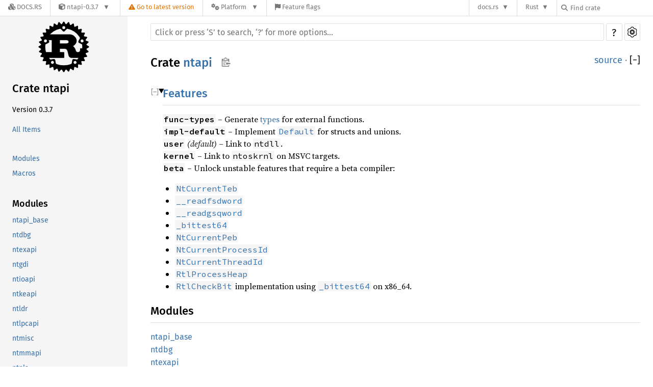

--- FILE ---
content_type: text/html; charset=utf-8
request_url: https://docs.rs/ntapi/0.3.7/i686-pc-windows-msvc/ntapi/index.html
body_size: 5749
content:
<!DOCTYPE html><html lang="en"><head><meta charset="utf-8"><meta name="viewport" content="width=device-width, initial-scale=1.0"><meta name="generator" content="rustdoc"><meta name="description" content="Features"><meta name="keywords" content="rust, rustlang, rust-lang, ntapi"><title>ntapi - Rust</title><link rel="preload" as="font" type="font/woff2" crossorigin href="/SourceSerif4-Regular.ttf.woff2"><link rel="preload" as="font" type="font/woff2" crossorigin href="/FiraSans-Regular.woff2"><link rel="preload" as="font" type="font/woff2" crossorigin href="/FiraSans-Medium.woff2"><link rel="preload" as="font" type="font/woff2" crossorigin href="/SourceCodePro-Regular.ttf.woff2"><link rel="preload" as="font" type="font/woff2" crossorigin href="/SourceSerif4-Bold.ttf.woff2"><link rel="preload" as="font" type="font/woff2" crossorigin href="/SourceCodePro-Semibold.ttf.woff2"><link rel="stylesheet" type="text/css" href="/normalize-20220210-1.60.0-nightly-e646f3d2a.css"><link rel="stylesheet" href="/-/static/vendored.css?0-1-0-70ee01e6-2026-01-16" media="all" /><link rel="stylesheet" type="text/css" href="/rustdoc-20220210-1.60.0-nightly-e646f3d2a.css" id="mainThemeStyle"><link rel="stylesheet" type="text/css" href="/ayu-20220210-1.60.0-nightly-e646f3d2a.css" disabled><link rel="stylesheet" type="text/css" href="/dark-20220210-1.60.0-nightly-e646f3d2a.css" disabled><link rel="stylesheet" type="text/css" href="/light-20220210-1.60.0-nightly-e646f3d2a.css" id="themeStyle"><script id="default-settings" ></script><script src="/storage-20220210-1.60.0-nightly-e646f3d2a.js"></script><script src="../crates-20220210-1.60.0-nightly-e646f3d2a.js"></script><script defer src="/main-20220210-1.60.0-nightly-e646f3d2a.js"></script>
    <noscript><link rel="stylesheet" href="/noscript-20220210-1.60.0-nightly-e646f3d2a.css"></noscript><link rel="alternate icon" type="image/png" href="/favicon-16x16-20220210-1.60.0-nightly-e646f3d2a.png"><link rel="alternate icon" type="image/png" href="/favicon-32x32-20220210-1.60.0-nightly-e646f3d2a.png"><link rel="icon" type="image/svg+xml" href="/favicon-20220210-1.60.0-nightly-e646f3d2a.svg"><link rel="stylesheet" href="/-/static/rustdoc-2021-12-05.css?0-1-0-70ee01e6-2026-01-16" media="all" /><link rel="stylesheet" href="/-/static/font-awesome.css?0-1-0-70ee01e6-2026-01-16" media="all" />

<link rel="search" href="/-/static/opensearch.xml" type="application/opensearchdescription+xml" title="Docs.rs" />

<script type="text/javascript">(function() {
    function applyTheme(theme) {
        if (theme) {
            document.documentElement.dataset.docsRsTheme = theme;
        }
    }

    window.addEventListener("storage", ev => {
        if (ev.key === "rustdoc-theme") {
            applyTheme(ev.newValue);
        }
    });

    // see ./storage-change-detection.html for details
    window.addEventListener("message", ev => {
        if (ev.data && ev.data.storage && ev.data.storage.key === "rustdoc-theme") {
            applyTheme(ev.data.storage.value);
        }
    });

    applyTheme(window.localStorage.getItem("rustdoc-theme"));
})();</script></head><body class="rustdoc-page">
<div class="nav-container">
    <div class="container">
        <div class="pure-menu pure-menu-horizontal" role="navigation" aria-label="Main navigation">
            <form action="/releases/search"
                  method="GET"
                  id="nav-search-form"
                  class="landing-search-form-nav not-latest ">

                
                <a href="/" class="pure-menu-heading pure-menu-link docsrs-logo" aria-label="Docs.rs">
                    <span title="Docs.rs"><span class="fa fa-solid fa-cubes " aria-hidden="true"></span></span>
                    <span class="title">Docs.rs</span>
                </a><ul class="pure-menu-list">
    <script id="crate-metadata" type="application/json">
        
        {
            "name": "ntapi",
            "version": "0.3.7"
        }
    </script><li class="pure-menu-item pure-menu-has-children">
            <a href="#" class="pure-menu-link crate-name" title="FFI bindings for Native API">
                <span class="fa fa-solid fa-cube " aria-hidden="true"></span>
                <span class="title">ntapi-0.3.7</span>
            </a><div class="pure-menu-children package-details-menu">
                
                <ul class="pure-menu-list menu-item-divided">
                    <li class="pure-menu-heading" id="crate-title">
                        ntapi 0.3.7
                        <span id="clipboard" class="svg-clipboard" title="Copy crate name and version information"></span>
                    </li><li class="pure-menu-item">
                        <a href="/crate/ntapi/0.3.7" class="pure-menu-link description" title="See ntapi in docs.rs">
                            <span class="fa fa-solid fa-cube " aria-hidden="true"></span> Docs.rs crate page
                        </a>
                    </li><li class="pure-menu-item">
                            <span class="pure-menu-link description"><span class="fa fa-solid fa-scale-unbalanced-flip " aria-hidden="true"></span>
                            <a href="https://spdx.org/licenses/Apache-2.0" class="pure-menu-sublink">Apache-2.0</a> OR <a href="https://spdx.org/licenses/MIT" class="pure-menu-sublink">MIT</a></span>
                        </li></ul>

                <div class="pure-g menu-item-divided">
                    <div class="pure-u-1-2 right-border">
                        <ul class="pure-menu-list">
                            <li class="pure-menu-heading">Links</li>

                            <li class="pure-menu-item">
                                    <a href="https://github.com/MSxDOS/ntapi" class="pure-menu-link">
                                        <span class="fa fa-solid fa-code-branch " aria-hidden="true"></span> Repository
                                    </a>
                                </li><li class="pure-menu-item">
                                <a href="https://crates.io/crates/ntapi" class="pure-menu-link" title="See ntapi in crates.io">
                                    <span class="fa fa-solid fa-cube " aria-hidden="true"></span> crates.io
                                </a>
                            </li>

                            
                            <li class="pure-menu-item">
                                <a href="/crate/ntapi/0.3.7/source/" title="Browse source of ntapi-0.3.7" class="pure-menu-link">
                                    <span class="fa fa-solid fa-folder-open " aria-hidden="true"></span> Source
                                </a>
                            </li>
                        </ul>
                    </div><div class="pure-u-1-2">
                        <ul class="pure-menu-list" id="topbar-owners">
                            <li class="pure-menu-heading">Owners</li><li class="pure-menu-item">
                                    <a href="https://crates.io/users/MSxDOS" class="pure-menu-link">
                                        <span class="fa fa-solid fa-user " aria-hidden="true"></span> MSxDOS
                                    </a>
                                </li></ul>
                    </div>
                </div>

                <div class="pure-g menu-item-divided">
                    <div class="pure-u-1-2 right-border">
                        <ul class="pure-menu-list">
                            <li class="pure-menu-heading">Dependencies</li>

                            
                            <li class="pure-menu-item">
                                <div class="pure-menu pure-menu-scrollable sub-menu" tabindex="-1">
                                    <ul class="pure-menu-list">
                                        <li class="pure-menu-item"><a href="/winapi/^0.3.9/" class="pure-menu-link">
                winapi ^0.3.9
                
                    <i class="dependencies normal">normal</i>
                    
                
            </a>
        </li>
                                    </ul>
                                </div>
                            </li>
                        </ul>
                    </div>

                    <div class="pure-u-1-2">
                        <ul class="pure-menu-list">
                            <li class="pure-menu-heading">Versions</li>

                            <li class="pure-menu-item">
                                <div class="pure-menu pure-menu-scrollable sub-menu" id="releases-list" tabindex="-1" data-url="/crate/ntapi/0.3.7/menus/releases/i686-pc-windows-msvc/ntapi/">
                                    <span class="rotate"><span class="fa fa-solid fa-spinner " aria-hidden="true"></span></span>
                                </div>
                            </li>
                        </ul>
                    </div>
                </div>
                    
                    
                    <div class="pure-g">
                        <div class="pure-u-1">
                            <ul class="pure-menu-list">
                                <li>
                                    <a href="/crate/ntapi/0.3.7" class="pure-menu-link">
                                        <b>0.06%</b>
                                        of the crate is documented
                                    </a>
                                </li>
                            </ul>
                        </div>
                    </div></div>
        </li>
        <li class="pure-menu-item">
            <a href="/crate/ntapi/latest/target-redirect/i686-pc-windows-msvc/ntapi/" class="pure-menu-link warn"
                data-fragment="retain"
                title="You are seeing an outdated version of the ntapi crate. Click here to go to the latest version.">
                <span class="fa fa-solid fa-triangle-exclamation " aria-hidden="true"></span>
                <span class="title">Go to latest version</span>
            </a>
        </li><li class="pure-menu-item pure-menu-has-children">
                <a href="#" class="pure-menu-link" aria-label="Platform">
                    <span class="fa fa-solid fa-gears " aria-hidden="true"></span>
                    <span class="title">Platform</span>
                </a>

                
                <ul class="pure-menu-children" id="platforms" data-url="/crate/ntapi/0.3.7/menus/platforms/i686-pc-windows-msvc/ntapi/"><li class="pure-menu-item">
            <a href="/crate/ntapi/0.3.7/target-redirect/aarch64-pc-windows-msvc/ntapi/" class="pure-menu-link" data-fragment="retain" rel="nofollow">aarch64-pc-windows-msvc</a>
        </li><li class="pure-menu-item">
            <a href="/crate/ntapi/0.3.7/target-redirect/i686-pc-windows-msvc/ntapi/" class="pure-menu-link" data-fragment="retain" rel="nofollow">i686-pc-windows-msvc</a>
        </li><li class="pure-menu-item">
            <a href="/crate/ntapi/0.3.7/target-redirect/ntapi/" class="pure-menu-link" data-fragment="retain" rel="nofollow">x86_64-pc-windows-msvc</a>
        </li></ul>
            </li><li class="pure-menu-item">
                <a href="/crate/ntapi/0.3.7/features" title="Browse available feature flags of ntapi-0.3.7" class="pure-menu-link">
                    <span class="fa fa-solid fa-flag " aria-hidden="true"></span>
                    <span class="title">Feature flags</span>
                </a>
            </li>
        
    
</ul><div class="spacer"></div>
                
                

<ul class="pure-menu-list">
                    <li class="pure-menu-item pure-menu-has-children">
                        <a href="#" class="pure-menu-link" aria-label="docs.rs">docs.rs</a>
                        <ul class="pure-menu-children aligned-icons"><li class="pure-menu-item"><a class="pure-menu-link" href="/about"><span class="fa fa-solid fa-circle-info " aria-hidden="true"></span> About docs.rs</a></li><li class="pure-menu-item"><a class="pure-menu-link" href="/about/badges"><span class="fa fa-brands fa-fonticons " aria-hidden="true"></span> Badges</a></li><li class="pure-menu-item"><a class="pure-menu-link" href="/about/builds"><span class="fa fa-solid fa-gears " aria-hidden="true"></span> Builds</a></li><li class="pure-menu-item"><a class="pure-menu-link" href="/about/metadata"><span class="fa fa-solid fa-table " aria-hidden="true"></span> Metadata</a></li><li class="pure-menu-item"><a class="pure-menu-link" href="/about/redirections"><span class="fa fa-solid fa-road " aria-hidden="true"></span> Shorthand URLs</a></li><li class="pure-menu-item"><a class="pure-menu-link" href="/about/download"><span class="fa fa-solid fa-download " aria-hidden="true"></span> Download</a></li><li class="pure-menu-item"><a class="pure-menu-link" href="/about/rustdoc-json"><span class="fa fa-solid fa-file-code " aria-hidden="true"></span> Rustdoc JSON</a></li><li class="pure-menu-item"><a class="pure-menu-link" href="/releases/queue"><span class="fa fa-solid fa-gears " aria-hidden="true"></span> Build queue</a></li><li class="pure-menu-item"><a class="pure-menu-link" href="https://foundation.rust-lang.org/policies/privacy-policy/#docs.rs" target="_blank"><span class="fa fa-solid fa-shield-halved " aria-hidden="true"></span> Privacy policy</a></li>
                        </ul>
                    </li>
                </ul>
                <ul class="pure-menu-list"><li class="pure-menu-item pure-menu-has-children">
                        <a href="#" class="pure-menu-link" aria-label="Rust">Rust</a>
                        <ul class="pure-menu-children">
                            <li class="pure-menu-item"><a class="pure-menu-link" href="https://www.rust-lang.org/" target="_blank">Rust website</a></li>
                            <li class="pure-menu-item"><a class="pure-menu-link" href="https://doc.rust-lang.org/book/" target="_blank">The Book</a></li>

                            <li class="pure-menu-item"><a class="pure-menu-link" href="https://doc.rust-lang.org/std/" target="_blank">Standard Library API Reference</a></li>

                            <li class="pure-menu-item"><a class="pure-menu-link" href="https://doc.rust-lang.org/rust-by-example/" target="_blank">Rust by Example</a></li>

                            <li class="pure-menu-item"><a class="pure-menu-link" href="https://doc.rust-lang.org/cargo/guide/" target="_blank">The Cargo Guide</a></li>

                            <li class="pure-menu-item"><a class="pure-menu-link" href="https://doc.rust-lang.org/nightly/clippy" target="_blank">Clippy Documentation</a></li>
                        </ul>
                    </li>
                </ul>
                
                <div id="search-input-nav">
                    <label for="nav-search">
                        <span class="fa fa-solid fa-magnifying-glass " aria-hidden="true"></span>
                    </label>

                    
                    
                    <input id="nav-search" name="query" type="text" aria-label="Find crate by search query" tabindex="-1"
                        placeholder="Find crate"
                        >
                </div>
            </form>
        </div>
    </div>
</div><div class="rustdoc mod crate container-rustdoc" id="rustdoc_body_wrapper" tabindex="-1"><script async src="/-/static/menu.js?0-1-0-70ee01e6-2026-01-16"></script>
<script async src="/-/static/index.js?0-1-0-70ee01e6-2026-01-16"></script>

<iframe src="/-/storage-change-detection.html" width="0" height="0" style="display: none"></iframe><!--[if lte IE 11]><div class="warning">This old browser is unsupported and will most likely display funky things.</div><![endif]--><nav class="mobile-topbar"><button class="sidebar-menu-toggle">&#9776;</button><a class="sidebar-logo" href="../ntapi/index.html"><div class="logo-container"><img class="rust-logo" src="/rust-logo-20220210-1.60.0-nightly-e646f3d2a.svg" alt="logo"></div>
        </a><h2 class="location"></h2>
    </nav>
    <nav class="sidebar"><a class="sidebar-logo" href="../ntapi/index.html"><div class="logo-container"><img class="rust-logo" src="/rust-logo-20220210-1.60.0-nightly-e646f3d2a.svg" alt="logo"></div>
        </a><h2 class="location"><a href="#">Crate ntapi</a></h2><div class="sidebar-elems"><div class="block"><ul><li class="version">Version 0.3.7</li><li><a id="all-types" href="all.html">All Items</a></li></div></ul><div class="block items"><ul><li><a href="#modules">Modules</a></li><li><a href="#macros">Macros</a></li></ul></div><div id="sidebar-vars" data-name="ntapi" data-ty="mod" data-relpath=""></div><script defer src="sidebar-items-20220210-1.60.0-nightly-e646f3d2a.js"></script></div></nav><main><div class="width-limiter"><div class="sub-container"><a class="sub-logo-container" href="../ntapi/index.html"><img class="rust-logo" src="/rust-logo-20220210-1.60.0-nightly-e646f3d2a.svg" alt="logo"></a><nav class="sub"><div class="theme-picker hidden"><button id="theme-picker" aria-label="Pick another theme!" aria-haspopup="menu" title="themes"><img width="22" height="22" alt="Pick another theme!" src="/brush-20220210-1.60.0-nightly-e646f3d2a.svg"></button><div id="theme-choices" role="menu"></div></div><form class="search-form"><div class="search-container"><span></span><input class="search-input" name="search" autocomplete="off" spellcheck="false" placeholder="Click or press ‘S’ to search, ‘?’ for more options…" type="search"><button type="button" id="help-button" title="help">?</button><a id="settings-menu" href="../settings.html" title="settings"><img width="22" height="22" alt="Change settings" src="/wheel-20220210-1.60.0-nightly-e646f3d2a.svg"></a></div></form></nav></div><section id="main-content" class="content"><div class="main-heading">
    <h1 class="fqn"><span class="in-band">Crate <a class="mod" href="#">ntapi</a><button id="copy-path" onclick="copy_path(this)" title="Copy item path to clipboard"><img src="/clipboard-20220210-1.60.0-nightly-e646f3d2a.svg" width="19" height="18" alt="Copy item path"></button></span></h1><span class="out-of-band"><a class="srclink" href="../src/ntapi/lib.rs.html#1-70">source</a> · <a id="toggle-all-docs" href="javascript:void(0)" title="collapse all docs">[<span class="inner">&#x2212;</span>]</a></span></div><details class="rustdoc-toggle top-doc" open><summary class="hideme"><span>Expand description</span></summary><div class="docblock"><h2 id="features"><a href="#features">Features</a></h2>
<p><strong><code>func-types</code></strong> – Generate <a href="https://doc.rust-lang.org/reference/types.html#function-pointer-types">types</a> for external functions.<br/>
<strong><code>impl-default</code></strong> – Implement <a href="https://doc.rust-lang.org/std/default/trait.Default.html#tymethod.default"><code>Default</code></a> for structs and unions.<br/>
<strong><code>user</code></strong> <em>(default)</em> – Link to <code>ntdll</code>.<br/>
<strong><code>kernel</code></strong> – Link to <code>ntoskrnl</code> on MSVC targets.<br/>
<strong><code>beta</code></strong> –  Unlock unstable features that require a beta compiler:</p>
<ul>
<li><a href="winapi_local/um/winnt/fn.NtCurrentTeb.html"><code>NtCurrentTeb</code></a></li>
<li><a href="winapi_local/um/winnt/fn.__readfsdword.html"><code>__readfsdword</code></a></li>
<li><a href="winapi_local/um/winnt/fn.__readgsqword.html"><code>__readgsqword</code></a></li>
<li><a href="winapi_local/um/winnt/fn._bittest64.html"><code>_bittest64</code></a></li>
<li><a href="ntpsapi/fn.NtCurrentPeb.html"><code>NtCurrentPeb</code></a></li>
<li><a href="ntpsapi/fn.NtCurrentProcessId.html"><code>NtCurrentProcessId</code></a></li>
<li><a href="ntpsapi/fn.NtCurrentThreadId.html"><code>NtCurrentThreadId</code></a></li>
<li><a href="ntrtl/fn.RtlProcessHeap.html"><code>RtlProcessHeap</code></a></li>
<li><a href="ntrtl/fn.RtlCheckBit.html"><code>RtlCheckBit</code></a> implementation using <a href="winapi_local/um/winnt/fn._bittest64.html"><code>_bittest64</code></a> on x86_64.</li>
</ul>
</div></details><h2 id="modules" class="small-section-header"><a href="#modules">Modules</a></h2>
<div class="item-table"><div class="item-row"><div class="item-left module-item"><a class="mod" href="ntapi_base/index.html" title="ntapi::ntapi_base mod">ntapi_base</a></div><div class="item-right docblock-short"></div></div><div class="item-row"><div class="item-left module-item"><a class="mod" href="ntdbg/index.html" title="ntapi::ntdbg mod">ntdbg</a></div><div class="item-right docblock-short"></div></div><div class="item-row"><div class="item-left module-item"><a class="mod" href="ntexapi/index.html" title="ntapi::ntexapi mod">ntexapi</a></div><div class="item-right docblock-short"></div></div><div class="item-row"><div class="item-left module-item"><a class="mod" href="ntgdi/index.html" title="ntapi::ntgdi mod">ntgdi</a></div><div class="item-right docblock-short"></div></div><div class="item-row"><div class="item-left module-item"><a class="mod" href="ntioapi/index.html" title="ntapi::ntioapi mod">ntioapi</a></div><div class="item-right docblock-short"></div></div><div class="item-row"><div class="item-left module-item"><a class="mod" href="ntkeapi/index.html" title="ntapi::ntkeapi mod">ntkeapi</a></div><div class="item-right docblock-short"></div></div><div class="item-row"><div class="item-left module-item"><a class="mod" href="ntldr/index.html" title="ntapi::ntldr mod">ntldr</a></div><div class="item-right docblock-short"></div></div><div class="item-row"><div class="item-left module-item"><a class="mod" href="ntlpcapi/index.html" title="ntapi::ntlpcapi mod">ntlpcapi</a></div><div class="item-right docblock-short"></div></div><div class="item-row"><div class="item-left module-item"><a class="mod" href="ntmisc/index.html" title="ntapi::ntmisc mod">ntmisc</a></div><div class="item-right docblock-short"></div></div><div class="item-row"><div class="item-left module-item"><a class="mod" href="ntmmapi/index.html" title="ntapi::ntmmapi mod">ntmmapi</a></div><div class="item-right docblock-short"></div></div><div class="item-row"><div class="item-left module-item"><a class="mod" href="ntnls/index.html" title="ntapi::ntnls mod">ntnls</a></div><div class="item-right docblock-short"></div></div><div class="item-row"><div class="item-left module-item"><a class="mod" href="ntobapi/index.html" title="ntapi::ntobapi mod">ntobapi</a></div><div class="item-right docblock-short"></div></div><div class="item-row"><div class="item-left module-item"><a class="mod" href="ntpebteb/index.html" title="ntapi::ntpebteb mod">ntpebteb</a></div><div class="item-right docblock-short"></div></div><div class="item-row"><div class="item-left module-item"><a class="mod" href="ntpfapi/index.html" title="ntapi::ntpfapi mod">ntpfapi</a></div><div class="item-right docblock-short"></div></div><div class="item-row"><div class="item-left module-item"><a class="mod" href="ntpnpapi/index.html" title="ntapi::ntpnpapi mod">ntpnpapi</a></div><div class="item-right docblock-short"></div></div><div class="item-row"><div class="item-left module-item"><a class="mod" href="ntpoapi/index.html" title="ntapi::ntpoapi mod">ntpoapi</a></div><div class="item-right docblock-short"></div></div><div class="item-row"><div class="item-left module-item"><a class="mod" href="ntpsapi/index.html" title="ntapi::ntpsapi mod">ntpsapi</a></div><div class="item-right docblock-short"></div></div><div class="item-row"><div class="item-left module-item"><a class="mod" href="ntregapi/index.html" title="ntapi::ntregapi mod">ntregapi</a></div><div class="item-right docblock-short"></div></div><div class="item-row"><div class="item-left module-item"><a class="mod" href="ntrtl/index.html" title="ntapi::ntrtl mod">ntrtl</a></div><div class="item-right docblock-short"></div></div><div class="item-row"><div class="item-left module-item"><a class="mod" href="ntsam/index.html" title="ntapi::ntsam mod">ntsam</a></div><div class="item-right docblock-short"></div></div><div class="item-row"><div class="item-left module-item"><a class="mod" href="ntseapi/index.html" title="ntapi::ntseapi mod">ntseapi</a></div><div class="item-right docblock-short"></div></div><div class="item-row"><div class="item-left module-item"><a class="mod" href="ntsmss/index.html" title="ntapi::ntsmss mod">ntsmss</a></div><div class="item-right docblock-short"></div></div><div class="item-row"><div class="item-left module-item"><a class="mod" href="nttmapi/index.html" title="ntapi::nttmapi mod">nttmapi</a></div><div class="item-right docblock-short"></div></div><div class="item-row"><div class="item-left module-item"><a class="mod" href="nttp/index.html" title="ntapi::nttp mod">nttp</a></div><div class="item-right docblock-short"></div></div><div class="item-row"><div class="item-left module-item"><a class="mod" href="ntwow64/index.html" title="ntapi::ntwow64 mod">ntwow64</a></div><div class="item-right docblock-short"></div></div><div class="item-row"><div class="item-left module-item"><a class="mod" href="ntxcapi/index.html" title="ntapi::ntxcapi mod">ntxcapi</a></div><div class="item-right docblock-short"></div></div><div class="item-row"><div class="item-left module-item"><a class="mod" href="ntzwapi/index.html" title="ntapi::ntzwapi mod">ntzwapi</a></div><div class="item-right docblock-short"></div></div><div class="item-row"><div class="item-left module-item"><a class="mod" href="string/index.html" title="ntapi::string mod">string</a></div><div class="item-right docblock-short"></div></div><div class="item-row"><div class="item-left module-item"><a class="mod" href="subprocesstag/index.html" title="ntapi::subprocesstag mod">subprocesstag</a></div><div class="item-right docblock-short"></div></div><div class="item-row"><div class="item-left module-item"><a class="mod" href="winapi_local/index.html" title="ntapi::winapi_local mod">winapi_local</a></div><div class="item-right docblock-short"></div></div><div class="item-row"><div class="item-left module-item"><a class="mod" href="winsta/index.html" title="ntapi::winsta mod">winsta</a></div><div class="item-right docblock-short"></div></div></div><h2 id="macros" class="small-section-header"><a href="#macros">Macros</a></h2>
<div class="item-table"><div class="item-row"><div class="item-left module-item"><a class="macro" href="macro.EXTERN.html" title="ntapi::EXTERN macro">EXTERN</a></div><div class="item-right docblock-short"></div></div><div class="item-row"><div class="item-left module-item"><a class="macro" href="macro.RTL_CONTEXT_CHUNK.html" title="ntapi::RTL_CONTEXT_CHUNK macro">RTL_CONTEXT_CHUNK</a></div><div class="item-right docblock-short"></div></div><div class="item-row"><div class="item-left module-item"><a class="macro" href="macro.RTL_CONTEXT_EX_CHUNK.html" title="ntapi::RTL_CONTEXT_EX_CHUNK macro">RTL_CONTEXT_EX_CHUNK</a></div><div class="item-right docblock-short"></div></div><div class="item-row"><div class="item-left module-item"><a class="macro" href="macro.RTL_CONTEXT_EX_LENGTH.html" title="ntapi::RTL_CONTEXT_EX_LENGTH macro">RTL_CONTEXT_EX_LENGTH</a></div><div class="item-right docblock-short"></div></div><div class="item-row"><div class="item-left module-item"><a class="macro" href="macro.RTL_CONTEXT_EX_OFFSET.html" title="ntapi::RTL_CONTEXT_EX_OFFSET macro">RTL_CONTEXT_EX_OFFSET</a></div><div class="item-right docblock-short"></div></div><div class="item-row"><div class="item-left module-item"><a class="macro" href="macro.RTL_CONTEXT_LENGTH.html" title="ntapi::RTL_CONTEXT_LENGTH macro">RTL_CONTEXT_LENGTH</a></div><div class="item-right docblock-short"></div></div><div class="item-row"><div class="item-left module-item"><a class="macro" href="macro.RTL_CONTEXT_OFFSET.html" title="ntapi::RTL_CONTEXT_OFFSET macro">RTL_CONTEXT_OFFSET</a></div><div class="item-right docblock-short"></div></div></div></section><section id="search" class="content hidden"></section></div></main><div id="rustdoc-vars" data-root-path="../" data-current-crate="ntapi" data-themes="ayu,dark,light" data-resource-suffix="-20220210-1.60.0-nightly-e646f3d2a" data-rustdoc-version="1.60.0-nightly (e646f3d2a 2022-02-10)" ></div>
</div></body></html>

--- FILE ---
content_type: text/html; charset=utf-8
request_url: https://docs.rs/ntapi/0.3.7/i686-pc-windows-msvc/ntapi/?search=60
body_size: 5667
content:
<!DOCTYPE html><html lang="en"><head><meta charset="utf-8"><meta name="viewport" content="width=device-width, initial-scale=1.0"><meta name="generator" content="rustdoc"><meta name="description" content="Features"><meta name="keywords" content="rust, rustlang, rust-lang, ntapi"><title>ntapi - Rust</title><link rel="preload" as="font" type="font/woff2" crossorigin href="/SourceSerif4-Regular.ttf.woff2"><link rel="preload" as="font" type="font/woff2" crossorigin href="/FiraSans-Regular.woff2"><link rel="preload" as="font" type="font/woff2" crossorigin href="/FiraSans-Medium.woff2"><link rel="preload" as="font" type="font/woff2" crossorigin href="/SourceCodePro-Regular.ttf.woff2"><link rel="preload" as="font" type="font/woff2" crossorigin href="/SourceSerif4-Bold.ttf.woff2"><link rel="preload" as="font" type="font/woff2" crossorigin href="/SourceCodePro-Semibold.ttf.woff2"><link rel="stylesheet" type="text/css" href="/normalize-20220210-1.60.0-nightly-e646f3d2a.css"><link rel="stylesheet" href="/-/static/vendored.css?0-1-0-70ee01e6-2026-01-16" media="all" /><link rel="stylesheet" type="text/css" href="/rustdoc-20220210-1.60.0-nightly-e646f3d2a.css" id="mainThemeStyle"><link rel="stylesheet" type="text/css" href="/ayu-20220210-1.60.0-nightly-e646f3d2a.css" disabled><link rel="stylesheet" type="text/css" href="/dark-20220210-1.60.0-nightly-e646f3d2a.css" disabled><link rel="stylesheet" type="text/css" href="/light-20220210-1.60.0-nightly-e646f3d2a.css" id="themeStyle"><script id="default-settings" ></script><script src="/storage-20220210-1.60.0-nightly-e646f3d2a.js"></script><script src="../crates-20220210-1.60.0-nightly-e646f3d2a.js"></script><script defer src="/main-20220210-1.60.0-nightly-e646f3d2a.js"></script>
    <noscript><link rel="stylesheet" href="/noscript-20220210-1.60.0-nightly-e646f3d2a.css"></noscript><link rel="alternate icon" type="image/png" href="/favicon-16x16-20220210-1.60.0-nightly-e646f3d2a.png"><link rel="alternate icon" type="image/png" href="/favicon-32x32-20220210-1.60.0-nightly-e646f3d2a.png"><link rel="icon" type="image/svg+xml" href="/favicon-20220210-1.60.0-nightly-e646f3d2a.svg"><link rel="stylesheet" href="/-/static/rustdoc-2021-12-05.css?0-1-0-70ee01e6-2026-01-16" media="all" /><link rel="stylesheet" href="/-/static/font-awesome.css?0-1-0-70ee01e6-2026-01-16" media="all" />

<link rel="search" href="/-/static/opensearch.xml" type="application/opensearchdescription+xml" title="Docs.rs" />

<script type="text/javascript">(function() {
    function applyTheme(theme) {
        if (theme) {
            document.documentElement.dataset.docsRsTheme = theme;
        }
    }

    window.addEventListener("storage", ev => {
        if (ev.key === "rustdoc-theme") {
            applyTheme(ev.newValue);
        }
    });

    // see ./storage-change-detection.html for details
    window.addEventListener("message", ev => {
        if (ev.data && ev.data.storage && ev.data.storage.key === "rustdoc-theme") {
            applyTheme(ev.data.storage.value);
        }
    });

    applyTheme(window.localStorage.getItem("rustdoc-theme"));
})();</script></head><body class="rustdoc-page">
<div class="nav-container">
    <div class="container">
        <div class="pure-menu pure-menu-horizontal" role="navigation" aria-label="Main navigation">
            <form action="/releases/search"
                  method="GET"
                  id="nav-search-form"
                  class="landing-search-form-nav not-latest ">

                
                <a href="/" class="pure-menu-heading pure-menu-link docsrs-logo" aria-label="Docs.rs">
                    <span title="Docs.rs"><span class="fa fa-solid fa-cubes " aria-hidden="true"></span></span>
                    <span class="title">Docs.rs</span>
                </a><ul class="pure-menu-list">
    <script id="crate-metadata" type="application/json">
        
        {
            "name": "ntapi",
            "version": "0.3.7"
        }
    </script><li class="pure-menu-item pure-menu-has-children">
            <a href="#" class="pure-menu-link crate-name" title="FFI bindings for Native API">
                <span class="fa fa-solid fa-cube " aria-hidden="true"></span>
                <span class="title">ntapi-0.3.7</span>
            </a><div class="pure-menu-children package-details-menu">
                
                <ul class="pure-menu-list menu-item-divided">
                    <li class="pure-menu-heading" id="crate-title">
                        ntapi 0.3.7
                        <span id="clipboard" class="svg-clipboard" title="Copy crate name and version information"></span>
                    </li><li class="pure-menu-item">
                        <a href="/crate/ntapi/0.3.7" class="pure-menu-link description" title="See ntapi in docs.rs">
                            <span class="fa fa-solid fa-cube " aria-hidden="true"></span> Docs.rs crate page
                        </a>
                    </li><li class="pure-menu-item">
                            <span class="pure-menu-link description"><span class="fa fa-solid fa-scale-unbalanced-flip " aria-hidden="true"></span>
                            <a href="https://spdx.org/licenses/Apache-2.0" class="pure-menu-sublink">Apache-2.0</a> OR <a href="https://spdx.org/licenses/MIT" class="pure-menu-sublink">MIT</a></span>
                        </li></ul>

                <div class="pure-g menu-item-divided">
                    <div class="pure-u-1-2 right-border">
                        <ul class="pure-menu-list">
                            <li class="pure-menu-heading">Links</li>

                            <li class="pure-menu-item">
                                    <a href="https://github.com/MSxDOS/ntapi" class="pure-menu-link">
                                        <span class="fa fa-solid fa-code-branch " aria-hidden="true"></span> Repository
                                    </a>
                                </li><li class="pure-menu-item">
                                <a href="https://crates.io/crates/ntapi" class="pure-menu-link" title="See ntapi in crates.io">
                                    <span class="fa fa-solid fa-cube " aria-hidden="true"></span> crates.io
                                </a>
                            </li>

                            
                            <li class="pure-menu-item">
                                <a href="/crate/ntapi/0.3.7/source/" title="Browse source of ntapi-0.3.7" class="pure-menu-link">
                                    <span class="fa fa-solid fa-folder-open " aria-hidden="true"></span> Source
                                </a>
                            </li>
                        </ul>
                    </div><div class="pure-u-1-2">
                        <ul class="pure-menu-list" id="topbar-owners">
                            <li class="pure-menu-heading">Owners</li><li class="pure-menu-item">
                                    <a href="https://crates.io/users/MSxDOS" class="pure-menu-link">
                                        <span class="fa fa-solid fa-user " aria-hidden="true"></span> MSxDOS
                                    </a>
                                </li></ul>
                    </div>
                </div>

                <div class="pure-g menu-item-divided">
                    <div class="pure-u-1-2 right-border">
                        <ul class="pure-menu-list">
                            <li class="pure-menu-heading">Dependencies</li>

                            
                            <li class="pure-menu-item">
                                <div class="pure-menu pure-menu-scrollable sub-menu" tabindex="-1">
                                    <ul class="pure-menu-list">
                                        <li class="pure-menu-item"><a href="/winapi/^0.3.9/" class="pure-menu-link">
                winapi ^0.3.9
                
                    <i class="dependencies normal">normal</i>
                    
                
            </a>
        </li>
                                    </ul>
                                </div>
                            </li>
                        </ul>
                    </div>

                    <div class="pure-u-1-2">
                        <ul class="pure-menu-list">
                            <li class="pure-menu-heading">Versions</li>

                            <li class="pure-menu-item">
                                <div class="pure-menu pure-menu-scrollable sub-menu" id="releases-list" tabindex="-1" data-url="/crate/ntapi/0.3.7/menus/releases/i686-pc-windows-msvc/ntapi/">
                                    <span class="rotate"><span class="fa fa-solid fa-spinner " aria-hidden="true"></span></span>
                                </div>
                            </li>
                        </ul>
                    </div>
                </div>
                    
                    
                    <div class="pure-g">
                        <div class="pure-u-1">
                            <ul class="pure-menu-list">
                                <li>
                                    <a href="/crate/ntapi/0.3.7" class="pure-menu-link">
                                        <b>0.06%</b>
                                        of the crate is documented
                                    </a>
                                </li>
                            </ul>
                        </div>
                    </div></div>
        </li>
        <li class="pure-menu-item">
            <a href="/crate/ntapi/latest/target-redirect/i686-pc-windows-msvc/ntapi/?search=60" class="pure-menu-link warn"
                data-fragment="retain"
                title="You are seeing an outdated version of the ntapi crate. Click here to go to the latest version.">
                <span class="fa fa-solid fa-triangle-exclamation " aria-hidden="true"></span>
                <span class="title">Go to latest version</span>
            </a>
        </li><li class="pure-menu-item pure-menu-has-children">
                <a href="#" class="pure-menu-link" aria-label="Platform">
                    <span class="fa fa-solid fa-gears " aria-hidden="true"></span>
                    <span class="title">Platform</span>
                </a>

                
                <ul class="pure-menu-children" id="platforms" data-url="/crate/ntapi/0.3.7/menus/platforms/i686-pc-windows-msvc/ntapi/"><li class="pure-menu-item">
            <a href="/crate/ntapi/0.3.7/target-redirect/aarch64-pc-windows-msvc/ntapi/" class="pure-menu-link" data-fragment="retain" rel="nofollow">aarch64-pc-windows-msvc</a>
        </li><li class="pure-menu-item">
            <a href="/crate/ntapi/0.3.7/target-redirect/i686-pc-windows-msvc/ntapi/" class="pure-menu-link" data-fragment="retain" rel="nofollow">i686-pc-windows-msvc</a>
        </li><li class="pure-menu-item">
            <a href="/crate/ntapi/0.3.7/target-redirect/ntapi/" class="pure-menu-link" data-fragment="retain" rel="nofollow">x86_64-pc-windows-msvc</a>
        </li></ul>
            </li><li class="pure-menu-item">
                <a href="/crate/ntapi/0.3.7/features" title="Browse available feature flags of ntapi-0.3.7" class="pure-menu-link">
                    <span class="fa fa-solid fa-flag " aria-hidden="true"></span>
                    <span class="title">Feature flags</span>
                </a>
            </li>
        
    
</ul><div class="spacer"></div>
                
                

<ul class="pure-menu-list">
                    <li class="pure-menu-item pure-menu-has-children">
                        <a href="#" class="pure-menu-link" aria-label="docs.rs">docs.rs</a>
                        <ul class="pure-menu-children aligned-icons"><li class="pure-menu-item"><a class="pure-menu-link" href="/about"><span class="fa fa-solid fa-circle-info " aria-hidden="true"></span> About docs.rs</a></li><li class="pure-menu-item"><a class="pure-menu-link" href="/about/badges"><span class="fa fa-brands fa-fonticons " aria-hidden="true"></span> Badges</a></li><li class="pure-menu-item"><a class="pure-menu-link" href="/about/builds"><span class="fa fa-solid fa-gears " aria-hidden="true"></span> Builds</a></li><li class="pure-menu-item"><a class="pure-menu-link" href="/about/metadata"><span class="fa fa-solid fa-table " aria-hidden="true"></span> Metadata</a></li><li class="pure-menu-item"><a class="pure-menu-link" href="/about/redirections"><span class="fa fa-solid fa-road " aria-hidden="true"></span> Shorthand URLs</a></li><li class="pure-menu-item"><a class="pure-menu-link" href="/about/download"><span class="fa fa-solid fa-download " aria-hidden="true"></span> Download</a></li><li class="pure-menu-item"><a class="pure-menu-link" href="/about/rustdoc-json"><span class="fa fa-solid fa-file-code " aria-hidden="true"></span> Rustdoc JSON</a></li><li class="pure-menu-item"><a class="pure-menu-link" href="/releases/queue"><span class="fa fa-solid fa-gears " aria-hidden="true"></span> Build queue</a></li><li class="pure-menu-item"><a class="pure-menu-link" href="https://foundation.rust-lang.org/policies/privacy-policy/#docs.rs" target="_blank"><span class="fa fa-solid fa-shield-halved " aria-hidden="true"></span> Privacy policy</a></li>
                        </ul>
                    </li>
                </ul>
                <ul class="pure-menu-list"><li class="pure-menu-item pure-menu-has-children">
                        <a href="#" class="pure-menu-link" aria-label="Rust">Rust</a>
                        <ul class="pure-menu-children">
                            <li class="pure-menu-item"><a class="pure-menu-link" href="https://www.rust-lang.org/" target="_blank">Rust website</a></li>
                            <li class="pure-menu-item"><a class="pure-menu-link" href="https://doc.rust-lang.org/book/" target="_blank">The Book</a></li>

                            <li class="pure-menu-item"><a class="pure-menu-link" href="https://doc.rust-lang.org/std/" target="_blank">Standard Library API Reference</a></li>

                            <li class="pure-menu-item"><a class="pure-menu-link" href="https://doc.rust-lang.org/rust-by-example/" target="_blank">Rust by Example</a></li>

                            <li class="pure-menu-item"><a class="pure-menu-link" href="https://doc.rust-lang.org/cargo/guide/" target="_blank">The Cargo Guide</a></li>

                            <li class="pure-menu-item"><a class="pure-menu-link" href="https://doc.rust-lang.org/nightly/clippy" target="_blank">Clippy Documentation</a></li>
                        </ul>
                    </li>
                </ul>
                
                <div id="search-input-nav">
                    <label for="nav-search">
                        <span class="fa fa-solid fa-magnifying-glass " aria-hidden="true"></span>
                    </label>

                    
                    
                    <input id="nav-search" name="query" type="text" aria-label="Find crate by search query" tabindex="-1"
                        placeholder="Find crate"
                        >
                </div>
            </form>
        </div>
    </div>
</div><div class="rustdoc mod crate container-rustdoc" id="rustdoc_body_wrapper" tabindex="-1"><script async src="/-/static/menu.js?0-1-0-70ee01e6-2026-01-16"></script>
<script async src="/-/static/index.js?0-1-0-70ee01e6-2026-01-16"></script>

<iframe src="/-/storage-change-detection.html" width="0" height="0" style="display: none"></iframe><!--[if lte IE 11]><div class="warning">This old browser is unsupported and will most likely display funky things.</div><![endif]--><nav class="mobile-topbar"><button class="sidebar-menu-toggle">&#9776;</button><a class="sidebar-logo" href="../ntapi/index.html"><div class="logo-container"><img class="rust-logo" src="/rust-logo-20220210-1.60.0-nightly-e646f3d2a.svg" alt="logo"></div>
        </a><h2 class="location"></h2>
    </nav>
    <nav class="sidebar"><a class="sidebar-logo" href="../ntapi/index.html"><div class="logo-container"><img class="rust-logo" src="/rust-logo-20220210-1.60.0-nightly-e646f3d2a.svg" alt="logo"></div>
        </a><h2 class="location"><a href="#">Crate ntapi</a></h2><div class="sidebar-elems"><div class="block"><ul><li class="version">Version 0.3.7</li><li><a id="all-types" href="all.html">All Items</a></li></div></ul><div class="block items"><ul><li><a href="#modules">Modules</a></li><li><a href="#macros">Macros</a></li></ul></div><div id="sidebar-vars" data-name="ntapi" data-ty="mod" data-relpath=""></div><script defer src="sidebar-items-20220210-1.60.0-nightly-e646f3d2a.js"></script></div></nav><main><div class="width-limiter"><div class="sub-container"><a class="sub-logo-container" href="../ntapi/index.html"><img class="rust-logo" src="/rust-logo-20220210-1.60.0-nightly-e646f3d2a.svg" alt="logo"></a><nav class="sub"><div class="theme-picker hidden"><button id="theme-picker" aria-label="Pick another theme!" aria-haspopup="menu" title="themes"><img width="22" height="22" alt="Pick another theme!" src="/brush-20220210-1.60.0-nightly-e646f3d2a.svg"></button><div id="theme-choices" role="menu"></div></div><form class="search-form"><div class="search-container"><span></span><input class="search-input" name="search" autocomplete="off" spellcheck="false" placeholder="Click or press ‘S’ to search, ‘?’ for more options…" type="search"><button type="button" id="help-button" title="help">?</button><a id="settings-menu" href="../settings.html" title="settings"><img width="22" height="22" alt="Change settings" src="/wheel-20220210-1.60.0-nightly-e646f3d2a.svg"></a></div></form></nav></div><section id="main-content" class="content"><div class="main-heading">
    <h1 class="fqn"><span class="in-band">Crate <a class="mod" href="#">ntapi</a><button id="copy-path" onclick="copy_path(this)" title="Copy item path to clipboard"><img src="/clipboard-20220210-1.60.0-nightly-e646f3d2a.svg" width="19" height="18" alt="Copy item path"></button></span></h1><span class="out-of-band"><a class="srclink" href="../src/ntapi/lib.rs.html#1-70">source</a> · <a id="toggle-all-docs" href="javascript:void(0)" title="collapse all docs">[<span class="inner">&#x2212;</span>]</a></span></div><details class="rustdoc-toggle top-doc" open><summary class="hideme"><span>Expand description</span></summary><div class="docblock"><h2 id="features"><a href="#features">Features</a></h2>
<p><strong><code>func-types</code></strong> – Generate <a href="https://doc.rust-lang.org/reference/types.html#function-pointer-types">types</a> for external functions.<br/>
<strong><code>impl-default</code></strong> – Implement <a href="https://doc.rust-lang.org/std/default/trait.Default.html#tymethod.default"><code>Default</code></a> for structs and unions.<br/>
<strong><code>user</code></strong> <em>(default)</em> – Link to <code>ntdll</code>.<br/>
<strong><code>kernel</code></strong> – Link to <code>ntoskrnl</code> on MSVC targets.<br/>
<strong><code>beta</code></strong> –  Unlock unstable features that require a beta compiler:</p>
<ul>
<li><a href="winapi_local/um/winnt/fn.NtCurrentTeb.html"><code>NtCurrentTeb</code></a></li>
<li><a href="winapi_local/um/winnt/fn.__readfsdword.html"><code>__readfsdword</code></a></li>
<li><a href="winapi_local/um/winnt/fn.__readgsqword.html"><code>__readgsqword</code></a></li>
<li><a href="winapi_local/um/winnt/fn._bittest64.html"><code>_bittest64</code></a></li>
<li><a href="ntpsapi/fn.NtCurrentPeb.html"><code>NtCurrentPeb</code></a></li>
<li><a href="ntpsapi/fn.NtCurrentProcessId.html"><code>NtCurrentProcessId</code></a></li>
<li><a href="ntpsapi/fn.NtCurrentThreadId.html"><code>NtCurrentThreadId</code></a></li>
<li><a href="ntrtl/fn.RtlProcessHeap.html"><code>RtlProcessHeap</code></a></li>
<li><a href="ntrtl/fn.RtlCheckBit.html"><code>RtlCheckBit</code></a> implementation using <a href="winapi_local/um/winnt/fn._bittest64.html"><code>_bittest64</code></a> on x86_64.</li>
</ul>
</div></details><h2 id="modules" class="small-section-header"><a href="#modules">Modules</a></h2>
<div class="item-table"><div class="item-row"><div class="item-left module-item"><a class="mod" href="ntapi_base/index.html" title="ntapi::ntapi_base mod">ntapi_base</a></div><div class="item-right docblock-short"></div></div><div class="item-row"><div class="item-left module-item"><a class="mod" href="ntdbg/index.html" title="ntapi::ntdbg mod">ntdbg</a></div><div class="item-right docblock-short"></div></div><div class="item-row"><div class="item-left module-item"><a class="mod" href="ntexapi/index.html" title="ntapi::ntexapi mod">ntexapi</a></div><div class="item-right docblock-short"></div></div><div class="item-row"><div class="item-left module-item"><a class="mod" href="ntgdi/index.html" title="ntapi::ntgdi mod">ntgdi</a></div><div class="item-right docblock-short"></div></div><div class="item-row"><div class="item-left module-item"><a class="mod" href="ntioapi/index.html" title="ntapi::ntioapi mod">ntioapi</a></div><div class="item-right docblock-short"></div></div><div class="item-row"><div class="item-left module-item"><a class="mod" href="ntkeapi/index.html" title="ntapi::ntkeapi mod">ntkeapi</a></div><div class="item-right docblock-short"></div></div><div class="item-row"><div class="item-left module-item"><a class="mod" href="ntldr/index.html" title="ntapi::ntldr mod">ntldr</a></div><div class="item-right docblock-short"></div></div><div class="item-row"><div class="item-left module-item"><a class="mod" href="ntlpcapi/index.html" title="ntapi::ntlpcapi mod">ntlpcapi</a></div><div class="item-right docblock-short"></div></div><div class="item-row"><div class="item-left module-item"><a class="mod" href="ntmisc/index.html" title="ntapi::ntmisc mod">ntmisc</a></div><div class="item-right docblock-short"></div></div><div class="item-row"><div class="item-left module-item"><a class="mod" href="ntmmapi/index.html" title="ntapi::ntmmapi mod">ntmmapi</a></div><div class="item-right docblock-short"></div></div><div class="item-row"><div class="item-left module-item"><a class="mod" href="ntnls/index.html" title="ntapi::ntnls mod">ntnls</a></div><div class="item-right docblock-short"></div></div><div class="item-row"><div class="item-left module-item"><a class="mod" href="ntobapi/index.html" title="ntapi::ntobapi mod">ntobapi</a></div><div class="item-right docblock-short"></div></div><div class="item-row"><div class="item-left module-item"><a class="mod" href="ntpebteb/index.html" title="ntapi::ntpebteb mod">ntpebteb</a></div><div class="item-right docblock-short"></div></div><div class="item-row"><div class="item-left module-item"><a class="mod" href="ntpfapi/index.html" title="ntapi::ntpfapi mod">ntpfapi</a></div><div class="item-right docblock-short"></div></div><div class="item-row"><div class="item-left module-item"><a class="mod" href="ntpnpapi/index.html" title="ntapi::ntpnpapi mod">ntpnpapi</a></div><div class="item-right docblock-short"></div></div><div class="item-row"><div class="item-left module-item"><a class="mod" href="ntpoapi/index.html" title="ntapi::ntpoapi mod">ntpoapi</a></div><div class="item-right docblock-short"></div></div><div class="item-row"><div class="item-left module-item"><a class="mod" href="ntpsapi/index.html" title="ntapi::ntpsapi mod">ntpsapi</a></div><div class="item-right docblock-short"></div></div><div class="item-row"><div class="item-left module-item"><a class="mod" href="ntregapi/index.html" title="ntapi::ntregapi mod">ntregapi</a></div><div class="item-right docblock-short"></div></div><div class="item-row"><div class="item-left module-item"><a class="mod" href="ntrtl/index.html" title="ntapi::ntrtl mod">ntrtl</a></div><div class="item-right docblock-short"></div></div><div class="item-row"><div class="item-left module-item"><a class="mod" href="ntsam/index.html" title="ntapi::ntsam mod">ntsam</a></div><div class="item-right docblock-short"></div></div><div class="item-row"><div class="item-left module-item"><a class="mod" href="ntseapi/index.html" title="ntapi::ntseapi mod">ntseapi</a></div><div class="item-right docblock-short"></div></div><div class="item-row"><div class="item-left module-item"><a class="mod" href="ntsmss/index.html" title="ntapi::ntsmss mod">ntsmss</a></div><div class="item-right docblock-short"></div></div><div class="item-row"><div class="item-left module-item"><a class="mod" href="nttmapi/index.html" title="ntapi::nttmapi mod">nttmapi</a></div><div class="item-right docblock-short"></div></div><div class="item-row"><div class="item-left module-item"><a class="mod" href="nttp/index.html" title="ntapi::nttp mod">nttp</a></div><div class="item-right docblock-short"></div></div><div class="item-row"><div class="item-left module-item"><a class="mod" href="ntwow64/index.html" title="ntapi::ntwow64 mod">ntwow64</a></div><div class="item-right docblock-short"></div></div><div class="item-row"><div class="item-left module-item"><a class="mod" href="ntxcapi/index.html" title="ntapi::ntxcapi mod">ntxcapi</a></div><div class="item-right docblock-short"></div></div><div class="item-row"><div class="item-left module-item"><a class="mod" href="ntzwapi/index.html" title="ntapi::ntzwapi mod">ntzwapi</a></div><div class="item-right docblock-short"></div></div><div class="item-row"><div class="item-left module-item"><a class="mod" href="string/index.html" title="ntapi::string mod">string</a></div><div class="item-right docblock-short"></div></div><div class="item-row"><div class="item-left module-item"><a class="mod" href="subprocesstag/index.html" title="ntapi::subprocesstag mod">subprocesstag</a></div><div class="item-right docblock-short"></div></div><div class="item-row"><div class="item-left module-item"><a class="mod" href="winapi_local/index.html" title="ntapi::winapi_local mod">winapi_local</a></div><div class="item-right docblock-short"></div></div><div class="item-row"><div class="item-left module-item"><a class="mod" href="winsta/index.html" title="ntapi::winsta mod">winsta</a></div><div class="item-right docblock-short"></div></div></div><h2 id="macros" class="small-section-header"><a href="#macros">Macros</a></h2>
<div class="item-table"><div class="item-row"><div class="item-left module-item"><a class="macro" href="macro.EXTERN.html" title="ntapi::EXTERN macro">EXTERN</a></div><div class="item-right docblock-short"></div></div><div class="item-row"><div class="item-left module-item"><a class="macro" href="macro.RTL_CONTEXT_CHUNK.html" title="ntapi::RTL_CONTEXT_CHUNK macro">RTL_CONTEXT_CHUNK</a></div><div class="item-right docblock-short"></div></div><div class="item-row"><div class="item-left module-item"><a class="macro" href="macro.RTL_CONTEXT_EX_CHUNK.html" title="ntapi::RTL_CONTEXT_EX_CHUNK macro">RTL_CONTEXT_EX_CHUNK</a></div><div class="item-right docblock-short"></div></div><div class="item-row"><div class="item-left module-item"><a class="macro" href="macro.RTL_CONTEXT_EX_LENGTH.html" title="ntapi::RTL_CONTEXT_EX_LENGTH macro">RTL_CONTEXT_EX_LENGTH</a></div><div class="item-right docblock-short"></div></div><div class="item-row"><div class="item-left module-item"><a class="macro" href="macro.RTL_CONTEXT_EX_OFFSET.html" title="ntapi::RTL_CONTEXT_EX_OFFSET macro">RTL_CONTEXT_EX_OFFSET</a></div><div class="item-right docblock-short"></div></div><div class="item-row"><div class="item-left module-item"><a class="macro" href="macro.RTL_CONTEXT_LENGTH.html" title="ntapi::RTL_CONTEXT_LENGTH macro">RTL_CONTEXT_LENGTH</a></div><div class="item-right docblock-short"></div></div><div class="item-row"><div class="item-left module-item"><a class="macro" href="macro.RTL_CONTEXT_OFFSET.html" title="ntapi::RTL_CONTEXT_OFFSET macro">RTL_CONTEXT_OFFSET</a></div><div class="item-right docblock-short"></div></div></div></section><section id="search" class="content hidden"></section></div></main><div id="rustdoc-vars" data-root-path="../" data-current-crate="ntapi" data-themes="ayu,dark,light" data-resource-suffix="-20220210-1.60.0-nightly-e646f3d2a" data-rustdoc-version="1.60.0-nightly (e646f3d2a 2022-02-10)" ></div>
</div></body></html>

--- FILE ---
content_type: text/css
request_url: https://docs.rs/rustdoc-20220210-1.60.0-nightly-e646f3d2a.css
body_size: 7794
content:
 @font-face {font-family:'Fira Sans';font-style:normal;font-weight:400;src:local('Fira Sans'),url("FiraSans-Regular.woff2") format("woff2"),url("FiraSans-Regular.woff") format('woff');font-display:swap;}@font-face {font-family:'Fira Sans';font-style:normal;font-weight:500;src:local('Fira Sans Medium'),url("FiraSans-Medium.woff2") format("woff2"),url("FiraSans-Medium.woff") format('woff');font-display:swap;}@font-face {font-family:'Source Serif 4';font-style:normal;font-weight:400;src:local('Source Serif 4'),url("SourceSerif4-Regular.ttf.woff2") format("woff2"),url("SourceSerif4-Regular.ttf.woff") format("woff");font-display:swap;}@font-face {font-family:'Source Serif 4';font-style:italic;font-weight:400;src:local('Source Serif 4 Italic'),url("SourceSerif4-It.ttf.woff2") format("woff2"),url("SourceSerif4-It.ttf.woff") format("woff");font-display:swap;}@font-face {font-family:'Source Serif 4';font-style:normal;font-weight:700;src:local('Source Serif 4 Bold'),url("SourceSerif4-Bold.ttf.woff2") format("woff2"),url("SourceSerif4-Bold.ttf.woff") format("woff");font-display:swap;}@font-face {font-family:'Source Code Pro';font-style:normal;font-weight:400;src:url("SourceCodePro-Regular.ttf.woff2") format("woff2"),url("SourceCodePro-Regular.ttf.woff") format("woff");font-display:swap;}@font-face {font-family:'Source Code Pro';font-style:italic;font-weight:400;src:url("SourceCodePro-It.ttf.woff2") format("woff2"),url("SourceCodePro-It.ttf.woff") format("woff");font-display:swap;}@font-face {font-family:'Source Code Pro';font-style:normal;font-weight:600;src:url("SourceCodePro-Semibold.ttf.woff2") format("woff2"),url("SourceCodePro-Semibold.ttf.woff") format("woff");font-display:swap;}@font-face {font-family:'NanumBarunGothic';src:url("NanumBarunGothic.ttf.woff2") format("woff2"),url("NanumBarunGothic.ttf.woff") format("woff");font-display:swap;unicode-range:U+AC00-D7AF,U+1100-11FF,U+3130-318F,U+A960-A97F,U+D7B0-D7FF;}*{-webkit-box-sizing:border-box;-moz-box-sizing:border-box;box-sizing:border-box;}html{content:"";}@media (prefers-color-scheme:light){html{content:"light";}}@media (prefers-color-scheme:dark){html{content:"dark";}}body{font:1rem/1.5 "Source Serif 4",NanumBarunGothic,serif;margin:0;position:relative;overflow-wrap:break-word;overflow-wrap:anywhere;-webkit-font-feature-settings:"kern","liga";-moz-font-feature-settings:"kern","liga";font-feature-settings:"kern","liga";}h1{font-size:1.5rem;}h2{font-size:1.375rem;}h3{font-size:1.25rem;}h1,h2,h3,h4,h5,h6{font-weight:500;}h1,h2,h3,h4{margin:20px 0 15px 0;padding-bottom:6px;}.docblock h3,.docblock h4,h5,h6{margin:15px 0 5px 0;}h1.fqn{margin:0;padding:0;}.main-heading{display:flex;flex-wrap:wrap;justify-content:space-between;padding-bottom:6px;margin-bottom:15px;}.main-heading a:hover{text-decoration:underline;}#toggle-all-docs{text-decoration:none;}h2,.top-doc h3,.top-doc h4{border-bottom:1px solid;}h3.code-header{font-size:1.125rem;}h4.code-header{font-size:1rem;}.code-header{font-weight:600;border-bottom-style:none;margin:0;padding:0;margin-top:0.6em;margin-bottom:0.4em;}.impl,.impl-items .method,.methods .method,.impl-items .type,.methods .type,.impl-items .associatedconstant,.methods .associatedconstant,.impl-items .associatedtype,.methods .associatedtype{flex-basis:100%;font-weight:600;position:relative;}div.impl-items>div{padding-left:0;}h1,h2,h3,h4,h5,h6,.sidebar,.mobile-topbar,a.source,.search-input,.search-results .result-name,.content table td:first-child>a,.item-left>a,.out-of-band,span.since,#source-sidebar,#sidebar-toggle,details.rustdoc-toggle>summary::before,div.impl-items>div:not(.docblock):not(.item-info),.content ul.crate a.crate,a.srclink,#main-content>ul.docblock>li>a{font-family:"Fira Sans",Arial,NanumBarunGothic,sans-serif;}ol,ul{padding-left:24px;}ul ul,ol ul,ul ol,ol ol{margin-bottom:.625em;}p{margin:0 0 .75em 0;}summary{outline:none;}td,th{padding:0;}table{border-collapse:collapse;}button,input,optgroup,select,textarea{color:inherit;font:inherit;margin:0;}button{padding:1px 6px;}.rustdoc{display:flex;flex-direction:row;flex-wrap:nowrap;}main{position:relative;flex-grow:1;padding:10px 15px 40px 45px;min-width:0;}.source main{padding:15px;}.width-limiter{max-width:960px;margin-right:auto;}.source .width-limiter{max-width:unset;}details:not(.rustdoc-toggle) summary{margin-bottom:.6em;}code,pre,a.test-arrow,.code-header{font-family:"Source Code Pro",monospace;}.docblock code,.docblock-short code{border-radius:3px;padding:0 0.125em;}.docblock pre code,.docblock-short pre code{padding:0;}pre{padding:14px;}.docblock.item-decl{margin-left:0;}.item-decl pre{overflow-x:auto;}.source .content pre{padding:20px;}img{max-width:100%;}li{position:relative;}.source .content{max-width:none;overflow:visible;margin-left:0px;}nav.sub{position:relative;font-size:1rem;text-transform:uppercase;}.sub-container{display:flex;flex-direction:row;flex-wrap:nowrap;}.sub-logo-container{display:none;margin-right:20px;}.source .sub-logo-container{display:block;}.source .sub-logo-container>img{height:60px;width:60px;object-fit:contain;}.sidebar{font-size:0.875rem;width:250px;min-width:200px;overflow-y:scroll;position:sticky;height:100vh;top:0;left:0;}.sidebar-elems,.sidebar>.location{padding-left:24px;}.sidebar .location{overflow-wrap:anywhere;}.rustdoc.source .sidebar{width:50px;min-width:0px;max-width:300px;flex-grow:0;flex-shrink:0;flex-basis:auto;border-right:1px solid;overflow-x:hidden;overflow-y:hidden;}.source .sidebar>*:not(:first-child){transition:opacity 0.5s;opacity:0;visibility:hidden;}.source .sidebar.expanded{overflow-y:auto;}.source .sidebar.expanded>*{opacity:1;visibility:visible;}#all-types{margin-top:1em;}*{scrollbar-width:initial;}.sidebar{scrollbar-width:thin;}::-webkit-scrollbar{width:12px;}.sidebar::-webkit-scrollbar{width:8px;}::-webkit-scrollbar-track{-webkit-box-shadow:inset 0;}.hidden{display:none !important;}.sidebar .logo-container{display:flex;margin-top:10px;margin-bottom:10px;justify-content:center;}.version{overflow-wrap:break-word;}.logo-container>img{height:100px;width:100px;}.location:empty{border:none;}.location a:first-of-type{font-weight:500;}.block{padding:0;}.block ul,.block li{padding:0;margin:0;list-style:none;}.block a,h2.location a{display:block;padding:0.25rem;margin-left:-0.25rem;text-overflow:ellipsis;overflow:hidden;}.sidebar-links a{white-space:nowrap;}.sidebar h2{border-bottom:none;font-weight:500;padding:0;margin:0;margin-top:0.7rem;margin-bottom:0.7rem;}.sidebar h3{font-size:1.125rem;font-weight:500;padding:0;margin:0;}.sidebar-links,.block{margin-bottom:2em;}.mobile-topbar{display:none;}.source .content pre.rust{white-space:pre;overflow:auto;padding-left:0;}.rustdoc .example-wrap{display:inline-flex;margin-bottom:10px;}.example-wrap{position:relative;width:100%;}.example-wrap>pre.line-number{overflow:initial;border:1px solid;padding:13px 8px;text-align:right;border-top-left-radius:5px;border-bottom-left-radius:5px;}.example-wrap>pre.rust a:hover{text-decoration:underline;}.rustdoc:not(.source) .example-wrap>pre:not(.line-number){width:100%;overflow-x:auto;}.rustdoc:not(.source) .example-wrap>pre.line-numbers{width:auto;overflow-x:visible;}.rustdoc .example-wrap>pre{margin:0;}#search{position:relative;}.search-loading{text-align:center;}#results>table{width:100%;table-layout:fixed;}.content>.example-wrap pre.line-numbers{position:relative;-webkit-user-select:none;-moz-user-select:none;-ms-user-select:none;user-select:none;}.line-numbers span{cursor:pointer;}.docblock-short{overflow-wrap:break-word;overflow-wrap:anywhere;}.docblock-short p{display:inline;}.docblock-short p{overflow:hidden;text-overflow:ellipsis;margin:0;}.docblock>:not(pre)>code,.docblock-short>:not(pre)>code{white-space:pre-wrap;}.top-doc .docblock h2{font-size:1.375rem;}.top-doc .docblock h3{font-size:1.25;}.top-doc .docblock h4,.top-doc .docblock h5{font-size:1.125rem;}.top-doc .docblock h6{font-size:1rem;}.docblock h5{font-size:1rem;}.docblock h6{font-size:0.875rem;}.docblock{margin-left:24px;position:relative;}.docblock>:not(.information){max-width:100%;overflow-x:auto;}.content .out-of-band{flex-grow:0;font-size:1.125rem;font-weight:normal;float:right;}.method>.code-header,.trait-impl>.code-header{max-width:calc(100% - 41px);display:block;}.invisible{width:100%;display:inline-block;}.content .in-band{flex-grow:1;margin:0px;padding:0px;overflow-wrap:break-word;overflow-wrap:anywhere;}.in-band>code,.in-band>.code-header{display:inline-block;}#main-content{position:relative;}#main-content>.since{top:inherit;font-family:"Fira Sans",Arial,sans-serif;}.content table:not(.table-display){border-spacing:0 5px;}.content td{vertical-align:top;}.content td:first-child{padding-right:20px;}.content td p:first-child{margin-top:0;}.content td h1,.content td h2{margin-left:0;font-size:1.125rem;}.content tr:first-child td{border-top:0;}.docblock table{margin:.5em 0;width:calc(100% - 2px);overflow-x:auto;display:block;}.docblock table td{padding:.5em;border:1px dashed;}.docblock table th{padding:.5em;text-align:left;border:1px solid;}.fields+table{margin-bottom:1em;}.content .item-list{list-style-type:none;padding:0;}.content .multi-column{-moz-column-count:5;-moz-column-gap:2.5em;-webkit-column-count:5;-webkit-column-gap:2.5em;column-count:5;column-gap:2.5em;}.content .multi-column li{width:100%;display:inline-block;}.content>.methods>.method{font-size:1rem;position:relative;}.content .method .where,.content .fn .where,.content .where.fmt-newline{display:block;font-size:0.875rem;}.content .methods>div:not(.notable-traits):not(.method){margin-left:40px;margin-bottom:15px;}.content .docblock>.impl-items{margin-left:20px;margin-top:-34px;}.content .docblock>.impl-items .table-display{margin:0;}.content .docblock>.impl-items table td{padding:0;}.content .docblock>.impl-items .table-display,.impl-items table td{border:none;}.content .item-info code{font-size:0.875rem;}.content .item-info{position:relative;margin-left:24px;}.sub-variant>div>.item-info{margin-top:initial;}.content .impl-items .docblock,.content .impl-items .item-info{margin-bottom:.6em;}.content .impl-items>.item-info{margin-left:40px;}.methods>.item-info,.content .impl-items>.item-info{margin-top:-8px;}.impl-items{flex-basis:100%;}#main-content>.item-info{margin-top:0;margin-left:0;}nav.sub{flex-grow:1;margin-bottom:25px;}.source nav.sub{margin-left:32px;}nav.main{padding:20px 0;text-align:center;}nav.main .current{border-top:1px solid;border-bottom:1px solid;}nav.main .separator{border:1px solid;display:inline-block;height:23px;margin:0 20px;}nav.sum{text-align:right;}nav.sub form{display:inline;}a{text-decoration:none;background:transparent;}.small-section-header{display:flex;justify-content:space-between;position:relative;}.small-section-header:hover>.anchor{display:initial;}.in-band:hover>.anchor,.impl:hover>.anchor,.method.trait-impl:hover>.anchor,.type.trait-impl:hover>.anchor,.associatedconstant.trait-impl:hover>.anchor,.associatedtype.trait-impl:hover>.anchor{display:inline-block;position:absolute;}.anchor{display:none;position:absolute;left:-0.5em;background:none !important;}.anchor.field{left:-5px;}.small-section-header>.anchor{left:-15px;padding-right:8px;}h2.small-section-header>.anchor{padding-right:6px;}.anchor::before{content:'§';}.docblock a:not(.srclink):not(.test-arrow):hover,.docblock-short a:not(.srclink):not(.test-arrow):hover,.item-info a{text-decoration:underline;}.block a.current.crate{font-weight:500;}table,.item-table{overflow-wrap:break-word;}.item-table{display:table;}.item-row{display:table-row;}.item-left,.item-right{display:table-cell;}.item-left{padding-right:1.25rem;}.search-container{position:relative;display:flex;height:34px;}.search-container>*{height:100%;}.search-results-title{display:inline;}#search-settings{font-size:1.5rem;font-weight:500;margin-bottom:20px;}#crate-search{min-width:115px;margin-top:5px;margin-left:0.25em;padding-left:0.3125em;padding-right:23px;border:0;border-radius:4px;outline:none;cursor:pointer;-moz-appearance:none;-webkit-appearance:none;text-indent:0.01px;text-overflow:"";background-repeat:no-repeat;background-color:transparent;background-size:20px;background-position:calc(100% - 1px) 56%;background-image:url("down-arrow-20220210-1.60.0-nightly-e646f3d2a.svg");}.search-container{margin-top:4px;}.search-input{-webkit-appearance:none;-moz-box-sizing:border-box !important;box-sizing:border-box !important;outline:none;border:1px solid;border-radius:2px;padding:5px 8px;font-size:1rem;transition:border-color 300ms ease;width:100%;}.search-results{display:none;padding-bottom:2em;}.search-results.active{display:block;clear:both;}.search-results .desc>span{white-space:nowrap;text-overflow:ellipsis;overflow:hidden;display:block;}.search-results>a{display:block;width:100%;margin-left:2px;margin-right:2px;border-bottom:1px solid #aaa3;}.search-results>a>div{display:flex;flex-flow:row wrap;}.search-results .result-name,.search-results div.desc,.search-results .result-description{width:50%;}.search-results .result-name{padding-right:1em;}.search-results .result-name>span{display:inline-block;margin:0;font-weight:normal;}body.blur>:not(#help){filter:blur(8px);-webkit-filter:blur(8px);opacity:.7;}#help{width:100%;height:100vh;position:fixed;top:0;left:0;display:flex;justify-content:center;align-items:center;}#help>div{flex:0 0 auto;box-shadow:0 0 6px rgba(0,0,0,.2);width:550px;height:auto;border:1px solid;}#help dt{float:left;clear:left;display:block;margin-right:0.5rem;}#help span.top,#help span.bottom{text-align:center;display:block;font-size:1.125rem;}#help span.top{text-align:center;display:block;margin:10px 0;border-bottom:1px solid;padding-bottom:4px;margin-bottom:6px;}#help span.bottom{clear:both;border-top:1px solid;}#help dd{margin:5px 35px;}#help .infos{padding-left:0;}#help h1,#help h2{margin-top:0;}#help>div div{width:50%;float:left;padding:0 20px 20px 17px;;}.item-info .stab{display:table;}.stab{padding:3px;margin-bottom:5px;font-size:0.875rem;font-weight:normal;}.stab p{display:inline;}.stab .emoji{font-size:1.25rem;}.emoji{text-shadow:1px 0 0 black,-1px 0 0 black,0 1px 0 black,0 -1px 0 black;}.module-item .stab,.import-item .stab{border-radius:3px;display:inline-block;font-size:0.875rem;line-height:1.2;margin-bottom:0;margin-left:0.3125em;padding:2px;vertical-align:text-bottom;}.module-item.unstable,.import-item.unstable{opacity:0.65;}.since{font-weight:normal;font-size:initial;}.rightside{padding-left:12px;padding-right:2px;position:initial;}.impl-items .srclink,.impl .srclink,.methods .srclink{font-weight:normal;font-size:1rem;}.rightside{float:right;}.variants_table{width:100%;}.variants_table tbody tr td:first-child{width:1%;}td.summary-column{width:100%;}.summary{padding-right:0px;}pre.rust .question-mark{font-weight:bold;}a.test-arrow{display:inline-block;visibility:hidden;position:absolute;padding:5px 10px 5px 10px;border-radius:5px;font-size:1.375rem;top:5px;right:5px;z-index:1;}.example-wrap:hover .test-arrow{visibility:visible;}a.test-arrow:hover{text-decoration:none;}.code-attribute{font-weight:300;}.item-spacer{width:100%;height:12px;}.out-of-band>span.since{position:initial;font-size:1.25rem;}h3.variant{font-weight:600;font-size:1.125rem;margin-bottom:10px;border-bottom:none;}.sub-variant h4{font-size:1rem;font-weight:400;border-bottom:none;margin-top:0;margin-bottom:0;}.sub-variant{margin-left:24px;margin-bottom:40px;}.sub-variant>.sub-variant-field{margin-left:24px;}.toggle-label{display:inline-block;margin-left:4px;margin-top:3px;}:target>code,:target>.code-header{opacity:1;}:target{padding-right:3px;}.information{position:absolute;left:-25px;margin-top:7px;z-index:1;}.tooltip{position:relative;display:inline-block;cursor:pointer;}.tooltip::after{display:none;text-align:center;padding:5px 3px 3px 3px;border-radius:6px;margin-left:5px;font-size:1rem;}.tooltip.ignore::after{content:"This example is not tested";}.tooltip.compile_fail::after{content:"This example deliberately fails to compile";}.tooltip.should_panic::after{content:"This example panics";}.tooltip.edition::after{content:"This code runs with edition " attr(data-edition);}.tooltip::before{content:" ";position:absolute;top:50%;left:16px;margin-top:-5px;border-width:5px;border-style:solid;display:none;}.tooltip:hover::before,.tooltip:hover::after{display:inline;}.tooltip.compile_fail,.tooltip.should_panic,.tooltip.ignore{font-weight:bold;font-size:1.25rem;}.notable-traits-tooltip{display:inline-block;cursor:pointer;}.notable-traits:hover .notable-traits-tooltiptext,.notable-traits .notable-traits-tooltiptext.force-tooltip{display:inline-block;}.notable-traits .notable-traits-tooltiptext{display:none;padding:5px 3px 3px 3px;border-radius:6px;margin-left:5px;z-index:10;font-size:1rem;cursor:default;position:absolute;border:1px solid;}.notable-traits-tooltip::after{content:"\00a0\00a0\00a0";}.notable-traits .notable,.notable-traits .docblock{margin:0;}.notable-traits .notable{margin:0;margin-bottom:13px;font-size:1.1875rem;font-weight:600;display:block;}.notable-traits .docblock code.content{margin:0;padding:0;font-size:1.25rem;}pre.rust.rust-example-rendered{position:relative;}pre.rust{tab-size:4;-moz-tab-size:4;}.search-failed{text-align:center;margin-top:20px;display:none;}.search-failed.active{display:block;}.search-failed>ul{text-align:left;max-width:570px;margin-left:auto;margin-right:auto;}#titles{height:35px;}#titles>button{float:left;width:33.3%;text-align:center;font-size:1.125rem;cursor:pointer;border:0;border-top:2px solid;}#titles>button:not(:last-child){margin-right:1px;width:calc(33.3% - 1px);}#titles>button>div.count{display:inline-block;font-size:1rem;}.notable-traits{cursor:pointer;z-index:2;margin-left:5px;}#sidebar-toggle{position:sticky;top:0;left:0;cursor:pointer;font-weight:bold;font-size:1.25rem;border-bottom:1px solid;display:flex;height:40px;justify-content:center;align-items:center;z-index:10;}#source-sidebar{width:100%;z-index:1;overflow:auto;}#source-sidebar>.title{font-size:1.5rem;text-align:center;border-bottom:1px solid;margin-bottom:6px;}.theme-picker{position:absolute;left:-38px;top:4px;}.theme-picker button{outline:none;}#settings-menu,#help-button{margin-left:4px;outline:none;}#theme-picker,#copy-path{height:34px;}#theme-picker,#settings-menu,#help-button,#copy-path{padding:5px;width:33px;border:1px solid;border-radius:2px;cursor:pointer;}#help-button{font-family:"Fira Sans",Arial,sans-serif;text-align:center;font-size:20px;padding-top:2px;}#copy-path{background:initial;margin-left:10px;padding:0;padding-left:2px;border:0;}#theme-choices{display:none;position:absolute;left:0;top:28px;border:1px solid;border-radius:3px;z-index:1;cursor:pointer;}#theme-choices>button{border:none;width:100%;padding:4px 8px;text-align:center;background:rgba(0,0,0,0);overflow-wrap:normal;}#theme-choices>button:not(:first-child){border-top:1px solid;}kbd{display:inline-block;padding:3px 5px;font:15px monospace;line-height:10px;vertical-align:middle;border:solid 1px;border-radius:3px;cursor:default;}.hidden-by-impl-hider,.hidden-by-usual-hider{display:none !important;}#implementations-list>h3>span.in-band{width:100%;}.table-display{width:100%;border:0;border-collapse:collapse;border-spacing:0;font-size:1rem;}.table-display tr td:first-child{padding-right:0;}.table-display tr td:last-child{float:right;}.table-display .out-of-band{position:relative;font-size:1.125rem;display:block;}.table-display td:hover .anchor{display:block;top:2px;left:-5px;}#main-content>ul{padding-left:10px;}#main-content>ul>li{list-style:none;}.non-exhaustive{margin-bottom:1em;}div.children{padding-left:27px;display:none;}div.name{cursor:pointer;position:relative;margin-left:16px;}div.files>a{display:block;padding:0 3px;}div.files>a:hover,div.name:hover{background-color:#a14b4b;}div.name.expand+.children{display:block;}div.name::before{content:"\25B6";padding-left:4px;font-size:0.625rem;position:absolute;left:-16px;top:4px;}div.name.expand::before{transform:rotate(90deg);left:-15px;top:2px;}details.rustdoc-toggle>summary.hideme{cursor:pointer;}details.rustdoc-toggle>summary{list-style:none;}details.rustdoc-toggle>summary::-webkit-details-marker,details.rustdoc-toggle>summary::marker{display:none;}details.rustdoc-toggle>summary.hideme>span{margin-left:9px;}details.rustdoc-toggle>summary::before{content:"";cursor:pointer;width:16px;height:16px;background-repeat:no-repeat;background-position:top left;display:inline-block;vertical-align:middle;opacity:.5;}details.rustdoc-toggle>summary::after{content:"Expand";overflow:hidden;width:0;height:0;position:absolute;}details.rustdoc-toggle>summary.hideme::after{content:"";}details.rustdoc-toggle>summary:focus::before,details.rustdoc-toggle>summary:hover::before{opacity:1;}details.rustdoc-toggle.top-doc>summary,details.rustdoc-toggle.top-doc>summary::before,details.rustdoc-toggle.non-exhaustive>summary,details.rustdoc-toggle.non-exhaustive>summary::before{font-family:'Fira Sans';font-size:1rem;}details.non-exhaustive{margin-bottom:8px;}details.rustdoc-toggle>summary.hideme::before{position:relative;}details.rustdoc-toggle>summary:not(.hideme)::before{position:absolute;left:-24px;top:4px;}.impl-items>details.rustdoc-toggle>summary:not(.hideme)::before{position:absolute;left:-24px;}details.rustdoc-toggle[open] >summary.hideme{position:absolute;}details.rustdoc-toggle{position:relative;}details.rustdoc-toggle[open] >summary.hideme>span{display:none;}details.undocumented[open] >summary::before,details.rustdoc-toggle[open] >summary::before,details.rustdoc-toggle[open] >summary.hideme::before{background-image:url("toggle-minus-20220210-1.60.0-nightly-e646f3d2a.svg");}details.undocumented>summary::before,details.rustdoc-toggle>summary::before{background-image:url("toggle-plus-20220210-1.60.0-nightly-e646f3d2a.svg");}details.rustdoc-toggle[open] >summary::before,details.rustdoc-toggle[open] >summary.hideme::before{width:16px;height:16px;background-repeat:no-repeat;background-position:top left;display:inline-block;content:"";}details.rustdoc-toggle[open] >summary::after,details.rustdoc-toggle[open] >summary.hideme::after{content:"Collapse";}@media (min-width:701px){.docblock>.information:first-child>.tooltip{margin-top:16px;}.sidebar.expanded+main .width-limiter .sub-logo-container.rust-logo{display:none;}.rustdoc.source .sidebar{transition:width .5s;}.source .sidebar.expanded{width:300px;}}@media (max-width:700px){*[id]{scroll-margin-top:45px;}.rustdoc{padding-top:0px;display:block;}main{padding-left:15px;padding-top:0px;}.rustdoc,.main-heading{flex-direction:column;}.content .out-of-band{text-align:left;margin-left:initial;padding:initial;}.content .out-of-band .since::before{content:"Since ";}#copy-path{display:none;}.sidebar .sidebar-logo,.sidebar .location{display:none;}.sidebar-elems{margin-top:1em;}.sidebar{position:fixed;top:45px;left:-1000px;margin-left:0;background-color:rgba(0,0,0,0);margin:0;padding:0;z-index:11;height:calc(100vh - 45px);}.source main,.source .sidebar{top:0;padding:0;}.sidebar.shown,.sidebar.expanded,.sidebar:focus-within{left:0;}.rustdoc.source>.sidebar{position:fixed;margin:0;z-index:11;width:0;}.mobile-topbar .location a{padding:0;margin:0;}.mobile-topbar .location{border:none;padding:0;margin:auto 0.5em auto auto;text-overflow:ellipsis;overflow:hidden;white-space:nowrap;font-size:24px;}.mobile-topbar .logo-container{max-height:45px;}.mobile-topbar .logo-container>img{max-width:35px;max-height:35px;margin-left:20px;margin-top:5px;margin-bottom:5px;}.mobile-topbar{display:flex;flex-direction:row;position:sticky;z-index:10;font-size:2rem;height:45px;width:100%;left:0;top:0;}.source .mobile-topbar{display:none;}.sidebar-menu-toggle{width:45px;font-size:32px;border:none;}.source nav:not(.sidebar).sub{margin-left:32px;}#theme-picker{display:none;width:0;}.content{margin-left:0px;}.source .content{margin-top:10px;}#search{margin-left:0;padding:0;}.anchor{display:none !important;}.notable-traits{position:absolute;left:-22px;top:24px;}#titles>button>div.count{float:left;width:100%;}#titles{height:50px;}#sidebar-filler{position:fixed;left:45px;width:calc(100% - 45px);top:0;height:45px;z-index:-1;border-bottom:1px solid;}#main-content>details.rustdoc-toggle>summary::before,#main-content>div>details.rustdoc-toggle>summary::before{left:-11px;}.sidebar.expanded #sidebar-toggle{font-size:1.5rem;}.sidebar:not(.expanded) #sidebar-toggle{position:fixed;left:1px;top:100px;width:30px;font-size:1.5rem;text-align:center;padding:0;z-index:10;border-top-right-radius:3px;border-bottom-right-radius:3px;cursor:pointer;font-weight:bold;border:1px solid;border-left:0;}#source-sidebar{z-index:11;}#main-content>.line-numbers{margin-top:0;}.notable-traits .notable-traits-tooltiptext{left:0;top:100%;}#help-button{display:none;}.item-table{display:block;}.item-row{display:flex;flex-flow:column wrap;}.item-left,.item-right{width:100%;}.search-results>a{border-bottom:1px solid #aaa9;padding:5px 0px;}.search-results .result-name,.search-results div.desc,.search-results .result-description{width:100%;}.search-results div.desc,.search-results .result-description,.item-right{padding-left:2em;}.source .sidebar.expanded{max-width:100vw;width:100vw;}details.rustdoc-toggle:not(.top-doc)>summary{margin-left:10px;}.impl-items>details.rustdoc-toggle>summary:not(.hideme)::before,#main-content>details.rustdoc-toggle:not(.top-doc)>summary::before,#main-content>div>details.rustdoc-toggle>summary::before{left:-11px;}}@media print{nav.sub,.content .out-of-band{display:none;}}@media (max-width:464px){#titles,#titles>button{height:73px;}#main-content>table:not(.table-display) td{word-break:break-word;width:50%;}#crate-search{border-radius:4px;border:0;}.docblock{margin-left:12px;}.docblock code{overflow-wrap:break-word;overflow-wrap:anywhere;}.sub-container{flex-direction:column;}.sub-logo-container{align-self:center;}.source .sub-logo-container>img{height:35px;width:35px;}.sidebar:not(.expanded) #sidebar-toggle{top:10px;}}.method-toggle summary,.implementors-toggle summary{margin-bottom:0.75em;}.method-toggle[open]{margin-bottom:2em;}.implementors-toggle[open]{margin-bottom:2em;}#trait-implementations-list .method-toggle,#synthetic-implementations-list .method-toggle,#blanket-implementations-list .method-toggle{margin-bottom:1em;}.scraped-example-title{font-family:'Fira Sans';}.scraped-example:not(.expanded) .code-wrapper pre.line-numbers{overflow:hidden;max-height:240px;}.scraped-example:not(.expanded) .code-wrapper .example-wrap pre.rust{overflow-y:hidden;max-height:240px;padding-bottom:0;}.scraped-example .code-wrapper .prev{position:absolute;top:0.25em;right:2.25em;z-index:100;cursor:pointer;}.scraped-example .code-wrapper .next{position:absolute;top:0.25em;right:1.25em;z-index:100;cursor:pointer;}.scraped-example .code-wrapper .expand{position:absolute;top:0.25em;right:0.25em;z-index:100;cursor:pointer;}.scraped-example .code-wrapper{position:relative;display:flex;flex-direction:row;flex-wrap:wrap;width:100%;}.scraped-example:not(.expanded) .code-wrapper:before{content:" ";width:100%;height:5px;position:absolute;z-index:100;top:0;background:linear-gradient(to bottom,rgba(255,255,255,1),rgba(255,255,255,0));}.scraped-example:not(.expanded) .code-wrapper:after{content:" ";width:100%;height:5px;position:absolute;z-index:100;bottom:0;background:linear-gradient(to top,rgba(255,255,255,1),rgba(255,255,255,0));}.scraped-example:not(.expanded) .code-wrapper{overflow:hidden;max-height:240px;}.scraped-example .code-wrapper .line-numbers{margin:0;padding:14px 0;}.scraped-example .code-wrapper .line-numbers span{padding:0 14px;}.scraped-example .code-wrapper .example-wrap{flex:1;overflow-x:auto;overflow-y:hidden;margin-bottom:0;}.scraped-example .code-wrapper .example-wrap pre.rust{overflow-x:inherit;width:inherit;overflow-y:hidden;}.scraped-example .example-wrap .rust span.highlight{background:#fcffd6;}.scraped-example .example-wrap .rust span.highlight.focus{background:#f6fdb0;}.more-examples-toggle{margin-top:10px;}.more-examples-toggle summary{color:#999;font-family:'Fira Sans';}.more-scraped-examples{margin-left:25px;display:flex;flex-direction:row;width:calc(100% - 25px);}.more-scraped-examples-inner{width:calc(100% - 20px);}.toggle-line{align-self:stretch;margin-right:10px;margin-top:5px;padding:0 4px;cursor:pointer;}.toggle-line:hover .toggle-line-inner{background:#aaa;}.toggle-line-inner{min-width:2px;background:#ddd;height:100%;}.more-scraped-examples .scraped-example{margin-bottom:20px;}.more-scraped-examples .scraped-example:last-child{margin-bottom:0;}.example-links a{margin-top:20px;font-family:'Fira Sans';}.example-links ul{margin-bottom:0;}

--- FILE ---
content_type: text/javascript
request_url: https://docs.rs/ntapi/0.3.7/i686-pc-windows-msvc/ntapi/sidebar-items-20220210-1.60.0-nightly-e646f3d2a.js
body_size: -59
content:
initSidebarItems({"macro":[["EXTERN",""],["RTL_CONTEXT_CHUNK",""],["RTL_CONTEXT_EX_CHUNK",""],["RTL_CONTEXT_EX_LENGTH",""],["RTL_CONTEXT_EX_OFFSET",""],["RTL_CONTEXT_LENGTH",""],["RTL_CONTEXT_OFFSET",""]],"mod":[["ntapi_base",""],["ntdbg",""],["ntexapi",""],["ntgdi",""],["ntioapi",""],["ntkeapi",""],["ntldr",""],["ntlpcapi",""],["ntmisc",""],["ntmmapi",""],["ntnls",""],["ntobapi",""],["ntpebteb",""],["ntpfapi",""],["ntpnpapi",""],["ntpoapi",""],["ntpsapi",""],["ntregapi",""],["ntrtl",""],["ntsam",""],["ntseapi",""],["ntsmss",""],["nttmapi",""],["nttp",""],["ntwow64",""],["ntxcapi",""],["ntzwapi",""],["string",""],["subprocesstag",""],["winapi_local",""],["winsta",""]]});